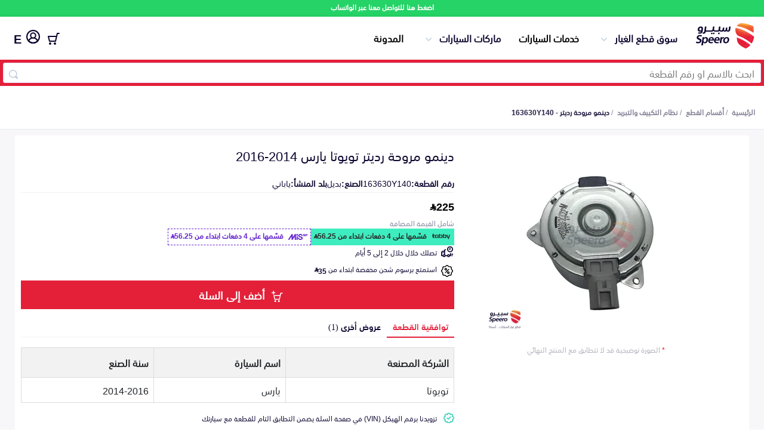

--- FILE ---
content_type: text/html; charset=utf-8
request_url: https://speero.net/spare-parts/ac-and-cooling-system/part/163630Y140_%D8%AF%D9%8A%D9%86%D9%85%D9%88-%D9%85%D8%B1%D9%88%D8%AD%D8%A9-%D8%B1%D8%AF%D9%8A%D8%AA%D8%B1/
body_size: 16375
content:
<!DOCTYPE html>
<html dir="rtl" lang="ar">

<head>
  <meta charset="utf-8" />
  <meta http-equiv="Content-Type" content="text/html; charset=utf-8">
  <title>دينمو مروحة رديتر تويوتا يارس 2014-2016 163630Y140</title>
  <meta property="og:title" content="دينمو مروحة رديتر تويوتا يارس 2014-2016 163630Y140" />
  <meta name="twitter:text:title" content="دينمو مروحة رديتر تويوتا يارس 2014-2016 163630Y140">
  <meta name="viewport" content="width=device-width, initial-scale=1" />
  <meta name="keywords" content="دينمو مروحة رديتر, دينمو مروحة رديتر تويوتا 163630Y140, 163630Y140, دينمو مروحة رديتر 163630Y140" />

  <meta name="copyright" content="All Rights Reserved. speero.net ©2017" />
  <meta name="author" content="Autotash Sales Department" />
  <meta name="email" content="support@speero.net" />
  <meta name="robots" content="INDEX,FOLLOW" />
  
  <meta name="twitter:card" content="app" />
  <meta name="twitter:site" content="@speerosa" />
  <meta name="description" content=", رقم القطعة 163630Y140 بديل, بـ 225 ر.س.  , نظام التكييف والتبريد " />
  <meta name="twitter:description" content=", رقم القطعة 163630Y140 بديل, بـ 225 ر.س.  , نظام التكييف والتبريد ">
  <meta property="og:description" content=", رقم القطعة 163630Y140 بديل, بـ 225 ر.س.  , نظام التكييف والتبريد " />

  <meta name="twitter:app:country" content="SA">
  <meta name="twitter:app:name:iphone" content="سبيرو - اكبر تطبيق لقطع غيار السيارات 👍🚗🚘">
  <meta name="twitter:app:id:iphone" content="1377732470">
  <meta name="twitter:app:id:ipad" content="1377732470">
  <meta name="twitter:app:name:googleplay" content="Speero">
  <meta name="twitter:app:id:googleplay" content="net.speero.android">
  <meta name="twitter:app:url:iphone" content="net.speero.ios://viewPart?partNumber&#x3D;163630Y140">
  <meta name="twitter:app:url:ipad" content="net.speero.ios://viewPart?partNumber&#x3D;163630Y140">
  <meta name="twitter:app:url:googleplay" content="net.speero.android://viewPart?partNumber&#x3D;163630Y140">
  <meta name="twitter:creator" content="@speerosa" />
  <meta property="og:image" content="https://autotash.s3.amazonaws.com/vendors%2Finventory%2F163630Y140%2F163630Y140.png%2F8461c1a90bc2c2019e2995f4e4f889e9.png" />
  <meta property="og:image:height" content="200" />
  <meta property="og:image:width" content="200" />
  <meta property="og:locale" content="ar_SA" />
  <meta property="og:video" content="https://www.youtube.com/v/bnvcJSjQlEA" />
  <meta property="og:url" content="https://speero.net/spare-parts/ac-and-cooling-system/part/163630Y140_%D8%AF%D9%8A%D9%86%D9%85%D9%88-%D9%85%D8%B1%D9%88%D8%AD%D8%A9-%D8%B1%D8%AF%D9%8A%D8%AA%D8%B1/">
  <meta property="fb:app_id" content="587574975432633" />
  <meta property="og:type" content="website" />
  <meta property="og:site_name" content="سبيرو" />
  <meta name="apple-mobile-web-app-title" content="Speero" />
  <meta name="application-name" content="Speero" />
  <meta name="msapplication-TileColor" content="#da532c" />
  <meta name="theme-color" content="#ffffff" />
  <meta name="msapplication-config" content="/assets/favicons/browserconfig.xml?v=oLdMYdxRdO" />
  <link rel="alternate" hreflang="ar" href="https://speero.net/spare-parts/ac-and-cooling-system/part/163630Y140_%D8%AF%D9%8A%D9%86%D9%85%D9%88-%D9%85%D8%B1%D9%88%D8%AD%D8%A9-%D8%B1%D8%AF%D9%8A%D8%AA%D8%B1/" />
  <link rel="alternate" hreflang="en" href="https://speero.net/en/spare-parts/ac-and-cooling-system/part/163630Y140_%D8%AF%D9%8A%D9%86%D9%85%D9%88-%D9%85%D8%B1%D9%88%D8%AD%D8%A9-%D8%B1%D8%AF%D9%8A%D8%AA%D8%B1/" />


    <link rel="canonical" href="https://speero.net/spare-parts/ac-and-cooling-system/part/163630Y140_%D8%AF%D9%8A%D9%86%D9%85%D9%88-%D9%85%D8%B1%D9%88%D8%AD%D8%A9-%D8%B1%D8%AF%D9%8A%D8%AA%D8%B1/">
  <link rel="amphtml" href="https://speero.net/amp/spare-parts/ac-and-cooling-system/part/163630Y140_%D8%AF%D9%8A%D9%86%D9%85%D9%88-%D9%85%D8%B1%D9%88%D8%AD%D8%A9-%D8%B1%D8%AF%D9%8A%D8%AA%D8%B1/">
  <!-- Links and Preconnect -->
  <link rel="alternate" href="android-app://net.speero.android/net.speero.android/viewPart?partNumber&#x3D;163630Y140" />
  <link rel="alternate" href="ios-app://1377732470/net.speero.ios/viewPart?partNumber&#x3D;163630Y140" />
  <meta property="al:ios:app_name" content="Speero">
  <meta property="al:ios:app_store_id" content="1377732470">
  <meta property="al:ios:url" content="net.speero.ios://viewPart?partNumber&#x3D;163630Y140">
  <meta property="al:android:app_name" content="Speero">
  <meta property="al:android:package" content="net.speero.android">
  <meta property="al:android:url" content="net.speero.android://viewPart?partNumber&#x3D;163630Y140">
  <link rel="apple-touch-icon" sizes="180x180" href="/assets/favicons/apple-touch-icon.png?v=oLdMYdxRdO" />
  <link rel="icon" type="image/png" sizes="32x32" href="/assets/favicons/favicon-32x32.png?v=oLdMYdxRdO" />
  <link rel="icon" type="image/png" sizes="16x16" href="/assets/favicons/favicon-16x16.png?v=oLdMYdxRdO" />
  <link rel="mask-icon" href="/safari-pinned-tab.svg" color="#e41f37">
  <link rel="shortcut icon" href="/assets/favicons/favicon.ico?v=oLdMYdxRdO" />
  <link rel="dns-prefetch" href="https://stats.g.doubleclick.net" />
  <link rel="preload" href="/assets/fonts/SST-Arabic-Bold.woff2" as="font" type="font/woff2" crossorigin>
  <link rel="preload" href="/assets/fonts/SST-Arabic-Roman.woff2" as="font" type="font/woff2" crossorigin>
  <link rel="preload" href="/assets/fonts/SST-Arabic-Medium.woff2" as="font" type="font/woff2" crossorigin>
  <link rel="stylesheet" href="https://cdn.jsdelivr.net/npm/@emran-alhaddad/saudi-riyal-font/index.css">
  <link rel="preload" href="https://autotash.s3.amazonaws.com/vendors%2Finventory%2F163630Y140%2F163630Y140.png%2F8461c1a90bc2c2019e2995f4e4f889e9.png" as="image" media="(max-width: 900px)" crossorigin>
  <link rel="stylesheet" href="/assets/css/main.css?version=5.4.17" media="screen,handheld">
  <link rel="stylesheet" href="/assets/css/new-home-page.css?version=5.4.17" media="screen,handheld">
  <link rel="stylesheet" href="/assets/css/part.css?version=5.4.17" media="screen,handheld">
<script
  src="https://browser.sentry-cdn.com/10.5.0/bundle.tracing.replay.min.js"
  crossorigin="anonymous"
></script>
<script id="sentry-script">
   Sentry.init({
    dsn: "https://b221afd62617d3b3b9d02cf99ddf9421@o187627.ingest.us.sentry.io/4509836210864128",
    // Adds request headers and IP for users, for more info visit:
    // https://docs.sentry.io/platforms/javascript/configuration/options/#sendDefaultPii
    sendDefaultPii: true,
    // Alternatively, use `process.env.npm_package_version` for a dynamic release version
    // if your build tool supports it.
    release: "speero-landpages-frontend@5.4.17",
    allowUrls: [/https?:\/\/((cdn|www)\.)?speero\.net/],
    // Enable logs to be sent to Sentry
    enableLogs: true,
    // Set tracesSampleRate to 1.0 to capture 100%
    // of transactions for tracing.
    // We recommend adjusting this value in production
    // Learn more at
    // https://docs.sentry.io/platforms/javascript/configuration/options/#traces-sample-rate
    tracesSampleRate: 0.01,
    tracePropagationTargets: ["localhost", /^https:\/\/speero\.net/],
    // Capture Replay for 10% of all sessions,
    // plus for 100% of sessions with an error
    // Learn more at
    // https://docs.sentry.io/platforms/javascript/session-replay/configuration/#general-integration-configuration
    replaysSessionSampleRate: 0.01,
    replaysOnErrorSampleRate: 0.01,
  });
</script>
  <script id="intial-script">
  window.SP_DATA_LAYER = window.SP_DATA_LAYER || [];
  function spGoogleTag(){SP_DATA_LAYER.push(arguments);}

function loadClarity() {
    (function(c,l,a,r,i,t,y){
        c[a]=c[a]||function(){(c[a].q=c[a].q||[]).push(arguments)};
        t=l.createElement(r);t.async=1;t.src="https://www.clarity.ms/tag/"+i;
        y=l.getElementsByTagName(r)[0];y.parentNode.insertBefore(t,y);
    })(window, document, "clarity", "script", "rsb1ronbas");
    window.clarity('consent', 'grant');
}

function removeClarity() {
    const script = document.getElementById('clarity-script');
    if (script) {
      script.remove();
    }
  }

</script>
<script nonce="">var cloudFlareHeaders = {}; </script><!-- TikTok Pixel Code Start -->
<script>
  window.ttq = window.ttq || [];
  function loadTiktokPixel(){
!function (w, d, t) {
  w.TiktokAnalyticsObject=t;var ttq=w[t]=w[t]||[];ttq.methods=["page","track","identify","instances","debug","on","off","once","ready","alias","group","enableCookie","disableCookie","holdConsent","revokeConsent","grantConsent"],ttq.setAndDefer=function(t,e){t[e]=function(){t.push([e].concat(Array.prototype.slice.call(arguments,0)))}};for(var i=0;i<ttq.methods.length;i++)ttq.setAndDefer(ttq,ttq.methods[i]);ttq.instance=function(t){for(
var e=ttq._i[t]||[],n=0;n<ttq.methods.length;n++)ttq.setAndDefer(e,ttq.methods[n]);return e},ttq.load=function(e,n){var r="https://analytics.tiktok.com/i18n/pixel/events.js",o=n&&n.partner;ttq._i=ttq._i||{},ttq._i[e]=[],ttq._i[e]._u=r,ttq._t=ttq._t||{},ttq._t[e]=+new Date,ttq._o=ttq._o||{},ttq._o[e]=n||{};n=document.createElement("script")
;n.type="text/javascript",n.async=!0,n.src=r+"?sdkid="+e+"&lib="+t;e=document.getElementsByTagName("script")[0];e.parentNode.insertBefore(n,e)};


  ttq.load('CHPKM3JC77UDF7B1ORI0');
  ttq.page();
}(window, document, 'ttq');

  }
</script>
<!-- TikTok Pixel Code End -->
<script type="text/javascript" nonce="">
  document.addEventListener("DOMContentLoaded", function(event) {
    // Grant all consent by default for testing
    spGoogleTag('consent', 'update', {
      ad_user_data: 'granted',
      ad_personalization: 'granted',
      ad_storage: 'granted',
      analytics_storage: 'granted',
      functionality_storage: 'granted',
      personalization_storage: 'granted',
      security_storage: 'granted'
    });
    awGTAG('consent', 'update', {
      ad_user_data: 'granted',
      ad_personalization: 'granted',
      ad_storage: 'granted',
      analytics_storage: 'granted',
      functionality_storage: 'granted',
      personalization_storage: 'granted',
      security_storage: 'granted'
    });
    loadTiktokPixel()
    loadClarity()
  });
</script>
<!-- Google tag (gtag.js) -->
<script async src="https://www.googletagmanager.com/gtag/js?id=G-F7TYGPDZ4L&l=SP_DATA_LAYER"></script>
<script nonce="">

  

  spGoogleTag('js', new Date());

  spGoogleTag('consent', 'default', {
    'ad_storage': 'denied',
    'ad_user_data': 'denied',
    'ad_personalization': 'denied',
    'analytics_storage': 'denied',
    'functionality_storage': 'denied',
    'security_storage': 'denied',
    'personalization_storage': 'denied',
    'wait_for_update': 500
  });
  spGoogleTag('set', 'url_passthrough', true);
  spGoogleTag('config', 'G-F7TYGPDZ4L',{'allow_enhanced_conversions':true,'anonymize_ip': true, 'cookie_flags': 'SameSite=None;Secure'});

function sendPageView() {
    spGoogleTag('event', 'page_view', {
      page_location: window.location.href,
      page_path: window.location.pathname,
      page_title: document.title,
      send_to: 'G-F7TYGPDZ4L'
    });
}

</script>

 <!-- Google Tag Manager (isolated) -->
        <script nonce="">
            (function (w, d, s, l, i) {
              w[l] = w[l] || [];
              w[l].push({ 'gtm.start': new Date().getTime(), event: 'gtm.js' });
              var f = d.getElementsByTagName(s)[0],
                j = d.createElement(s), dl = l != 'dataLayer' ? '&l=' + l : '';
              j.setAttribute('src', 'https://www.googletagmanager.com/gtm.js?id=' + i + dl);
              j.setAttribute('nonce', '');
              j.async = true;
              f.parentNode.insertBefore(j, f);
            })(window, document, 'script', 'AW_DATA_LAYER', 'AW-999397758');  // Replace GTM-XXXXXXX with your new container ID
        </script>
        <script nonce="">
          window.AW_DATA_LAYER = window.AW_DATA_LAYER || [];
          function awGTAG() { 
                  AW_DATA_LAYER.push(arguments); 
          }
          awGTAG('config', 'AW-999397758',{'allow_enhanced_conversions':true,'anonymize_ip': true, 'cookie_flags': 'SameSite=None;Secure'});
          awGTAG('js', new Date());
          awGTAG('consent', 'default', {
            'ad_storage': 'denied',
            'ad_user_data': 'denied',
            'ad_personalization': 'denied',
            'analytics_storage': 'denied',
            'functionality_storage': 'denied',
            'security_storage': 'denied',
            'personalization_storage': 'denied',
            'wait_for_update': 500
          });
          function sendAdwordsPageView() {
              awGTAG('event', 'page_view', {
                page_location: window.location.href,
                page_path: window.location.pathname,
                page_title: document.title,
                send_to: 'AW-999397758'
              });
          }
        </script>
        <!-- End Google Tag Manager -->
  <link async="true" rel="manifest" href="/assets/manifest.json?version=5.4.17" />
  <script type="application/ld+json">
      {
        "@context": "http://schema.org/",
        "@type": "Organization",
        "email": "support@speero.net",
        "foundingDate": "15-6-2017",
        "legalName": "Speero Saudi LLC",
        "telephone": [
          "00966920031983"
        ],
        "alternateName": "Speero",
        "description": "Automotive New and Used Spare parts online",
        "mainEntityOfPage": "https://speero.net/",
        "name": "Speero",
        "image": {
          "@type": "ImageObject",
          "height": "500",
          "url": "https://speero.net/assets/images/logo.png",
          "width": "500"
        },
        "url": "https://speero.net",
        "vatID":"310243769200003",
        "duns":"557851641",
        "address":"Ghubairah, Riyadh 12664, Saudi Arabia",
        "sameAs": ["https://twitter.com/speerosa", "https://www.linkedin.com/company/speero/","https://www.instagram.com/speerosa/"],
        "logo": {
          "@type": "ImageObject",
          "height": "248",
          "url": "https://speero.net/assets/images/logo.png",
          "width": "427"
        }
      }
    </script>


  <script type="application/ld+json">
  {
    "@context":"http://schema.org",
    "@type":"WebSite",
    "url":"https://speero.net/",
    "name":"سبيرو",
    "potentialAction":{
      "@type":"SearchAction",
      "target":"https://speero.net/spare-parts/discover/?speero-offers[query]={search_term_string}",
      "query-input":"required name=search_term_string"
      }
    } 
  </script>
</head>

<body itemscope itemtype="http://schema.org/WebPage">
  <div class="whatsapp-banner">
    <a href="https://wa.me/966920031983" rel="noopener noreferrer nofollow" target="_blank">
      اضغط هنا للتواصل معنا عبر الواتساب
    </a>
  </div>
 <script nonce="">
        const searchBar = document.querySelector('.search-bar')
        const currentPath = window.location.pathname;
        if (searchBar && currentPath) {
            if (currentPath.includes("/spare-parts/discover")) {
                searchBar.style.display = 'none';
            }
        }
    </script>
<header class="mobile">


    <div class="container">
        <div class="content">
            <div class="logo-menu">
                <a hreflang="ar" href="/" class="logo"><img width="100%" height="100%"
                        src="/assets/new-images/logo-no-symbol.svg" alt="سبيرو"></a>
            </div>
            <div class="header-side-menu">
                <div class="search-bar">
                    <form id="searchForm" class="search-form container" action="/spare-parts/discover">
                        <input id="searchID" type="text" name="speero-offers[query]" value="" required
                            placeholder="ابحث بالاسم او رقم القطعة" />
                        <span class="search-inside"></span>
                    </form>
                </div>
            </div>
            <a hreflang="en"
                           href="?lang=en"
                           title="تغيير الى اللغة العربية"
                           style="font-size: 20px;padding: 8px;line-height: 26px;height: 29px;font-weight: bold;"
                           class="locale">
                           E
                           </a> 
        </div>
    </div>
    </div>
</header>    <header class="desktop">


        <div class="container">
            <div class="content">
                <div class="logo-menu">
                    <a hreflang="ar"
                       href="/"
                       class="logo"><img 
                             width="100%"
                             height="100%"
                             src="/assets/new-images/logo.svg"
                             alt="سبيرو"></a>
                    <ul class="menu-desktop">
                        <li class="collapse-div"
                            id="parts-catalog">
                            <span class="toggleHomeAccordion">سوق قطع الغيار</span>
                            <ul class="parts-catalog">
                                <li>
                                    <img class="lazyload"
                                         width="22px"
                                         height="16px"
                                         data-src="https://speero.net/cdn-cgi/image/width=44/https://d387y4kg551l2d.cloudfront.net/ecommerce/all-parts.2x.png"
                                         alt="اكتشف قطع الغيار">
                                    <a hreflang="ar"
                                       href="/spare-parts/discover">اكتشف قطع الغيار</a>
                                </li>
                                <li>
                                    <img class="lazyload"
                                         width="22px"
                                         height="16px"
                                         data-src="https://speero.net/cdn-cgi/image/width&#x3D;44/https://d387y4kg551l2d.cloudfront.net/ecommerce/bumpars.2x.png"
                                         alt="Bumpers Grills and Front End">
                                    <a hreflang="ar"
                                       href="/spare-parts/bumpers-grills-and-front-end/">
                                       الصدامات و الشبوك والواجهة
                                       </a>
                                </li>
                                <li>
                                    <img class="lazyload"
                                         width="22px"
                                         height="16px"
                                         data-src="https://speero.net/cdn-cgi/image/width&#x3D;44/https://d387y4kg551l2d.cloudfront.net/ecommerce/car-engine.2x.png"
                                         alt="Engine Gears and its accessories">
                                    <a hreflang="ar"
                                       href="/spare-parts/engine-gears-and-its-accessories/">
                                       المكائن، القيرات وملحقاتها
                                       </a>
                                </li>
                                <li>
                                    <img class="lazyload"
                                         width="22px"
                                         height="16px"
                                         data-src="https://speero.net/cdn-cgi/image/width&#x3D;44/https://d387y4kg551l2d.cloudfront.net/ecommerce/car-lights.2x.png"
                                         alt="Headlights and Rear lights">
                                    <a hreflang="ar"
                                       href="/spare-parts/headlights-and-rear-lights/">
                                       الشمعات والاصطبات (الاضاءة)
                                       </a>
                                </li>
                                <li>
                                    <img class="lazyload"
                                         width="22px"
                                         height="16px"
                                         data-src="https://speero.net/cdn-cgi/image/width&#x3D;44/https://d387y4kg551l2d.cloudfront.net/ecommerce/disc-brake.2x.png"
                                         alt="Brakes and Brake Pads">
                                    <a hreflang="ar"
                                       href="/spare-parts/brakes-and-brake-pads/">
                                       الفرامل والأقمشة
                                       </a>
                                </li>
                                <li>
                                    <img class="lazyload"
                                         width="22px"
                                         height="16px"
                                         data-src="https://speero.net/cdn-cgi/image/width&#x3D;44/https://d387y4kg551l2d.cloudfront.net/ecommerce/doors.2x.png"
                                         alt="Doors Fender and Hood">
                                    <a hreflang="ar"
                                       href="/spare-parts/doors-fender-and-hood/">
                                       الأبواب، الرفرف والكبوت
                                       </a>
                                </li>
                                <li>
                                    <img class="lazyload"
                                         width="22px"
                                         height="16px"
                                         data-src="https://speero.net/cdn-cgi/image/width&#x3D;44/https://d387y4kg551l2d.cloudfront.net/ecommerce/exhaust.2x.png"
                                         alt="Exhaust">
                                    <a hreflang="ar"
                                       href="/spare-parts/exhaust/">
                                       الشكمان
                                       </a>
                                </li>
                                <li>
                                    <img class="lazyload"
                                         width="22px"
                                         height="16px"
                                         data-src="https://speero.net/cdn-cgi/image/width&#x3D;44/https://d387y4kg551l2d.cloudfront.net/ecommerce/fuel-gauge.2x.png"
                                         alt="Fuel System">
                                    <a hreflang="ar"
                                       href="/spare-parts/fuel-system/">
                                       نظام الوقود
                                       </a>
                                </li>
                                <li>
                                    <img class="lazyload"
                                         width="22px"
                                         height="16px"
                                         data-src="https://speero.net/cdn-cgi/image/width&#x3D;44/https://d387y4kg551l2d.cloudfront.net/ecommerce/pstons.2x.png"
                                         alt="Axles Differential and Bearings">
                                    <a hreflang="ar"
                                       href="/spare-parts/axles-differential-and-bearings/">
                                       العكس، الدفرنس والرمانات
                                       </a>
                                </li>
                                <li>
                                    <img class="lazyload"
                                         width="22px"
                                         height="16px"
                                         data-src="https://speero.net/cdn-cgi/image/width&#x3D;44/https://d387y4kg551l2d.cloudfront.net/ecommerce/spark-plug.2x.png"
                                         alt="Spark plugs Filters and Time Belt">
                                    <a hreflang="ar"
                                       href="/spare-parts/spark-plugs-filters-and-time-belt/">
                                       البواجي، الفلاتر والسيور
                                       </a>
                                </li>
                                <li>
                                    <img class="lazyload"
                                         width="22px"
                                         height="16px"
                                         data-src="https://speero.net/cdn-cgi/image/width&#x3D;44/https://d387y4kg551l2d.cloudfront.net/ecommerce/spring.2x.png"
                                         alt="Suspensions Arms and Control Arms">
                                    <a hreflang="ar"
                                       href="/spare-parts/suspensions-arms-and-control-arms/">
                                       المساعدات، المقصات وعمود التوازن
                                       </a>
                                </li>
                                <li>
                                    <img class="lazyload"
                                         width="22px"
                                         height="16px"
                                         data-src="https://speero.net/cdn-cgi/image/width&#x3D;44/https://d387y4kg551l2d.cloudfront.net/ecommerce/steering-wheel.2x.png"
                                         alt="Steering Wheel and its accessories">
                                    <a hreflang="ar"
                                       href="/spare-parts/steering-wheel-and-its-accessories/">
                                       الدركسون وملحقاته
                                       </a>
                                </li>
                                <li>
                                    <img class="lazyload"
                                         width="22px"
                                         height="16px"
                                         data-src="https://speero.net/cdn-cgi/image/width&#x3D;44/https://d387y4kg551l2d.cloudfront.net/ecommerce/water-pump.2x.png"
                                         alt="AC and Cooling System">
                                    <a hreflang="ar"
                                       href="/spare-parts/ac-and-cooling-system/">
                                       نظام التكييف والتبريد
                                       </a>
                                </li>
                            </ul>
                        </li>
                        <li class="beta-container"><a hreflang="ar"
                               href="/car-services/">خدمات السيارات</a>
                        </li>
                        <li class="collapse-div"
                            id="parts-catalog">
                            <span class="toggleHomeAccordion">ماركات السيارات</span>
                            <ul class="parts-catalog">
                                <li>
                                    <img class="lazyload"
                                    loading="lazy"
                                         width="22px"
                                         height="16px"
                                         title=" قطع غيار تويوتا"
                                         data-src="/assets/images/cars/toyota-colored.png"
                                         alt="تويوتا">
                                    <a hreflang="ar"
                                       href="/m-toyota/">
                                      تويوتا
                                       </a>
                                </li>
                                <li>
                                    <img class="lazyload"
                                    loading="lazy"
                                         width="22px"
                                         height="16px"
                                         title=" قطع غيار هيونداي"
                                         data-src="/assets/images/cars/hyundai-colored.png"
                                         alt="هيونداي">
                                    <a hreflang="ar"
                                       href="/m-hyundai/">
                                      هيونداي
                                       </a>
                                </li>
                                <li>
                                    <img class="lazyload"
                                    loading="lazy"
                                         width="22px"
                                         height="16px"
                                         title=" قطع غيار كيا"
                                         data-src="/assets/images/cars/kia-colored.png"
                                         alt="كيا">
                                    <a hreflang="ar"
                                       href="/m-kia/">
                                      كيا
                                       </a>
                                </li>
                                <li>
                                    <img class="lazyload"
                                    loading="lazy"
                                         width="22px"
                                         height="16px"
                                         title=" قطع غيار نيسان"
                                         data-src="/assets/images/cars/nissan-colored.png"
                                         alt="نيسان">
                                    <a hreflang="ar"
                                       href="/m-nissan/">
                                      نيسان
                                       </a>
                                </li>
                                <li>
                                    <img class="lazyload"
                                    loading="lazy"
                                         width="22px"
                                         height="16px"
                                         title=" قطع غيار فورد"
                                         data-src="/assets/images/cars/ford-colored.png"
                                         alt="فورد">
                                    <a hreflang="ar"
                                       href="/m-ford/">
                                      فورد
                                       </a>
                                </li>
                                <li>
                                    <img class="lazyload"
                                    loading="lazy"
                                         width="22px"
                                         height="16px"
                                         title=" قطع غيار شيفروليه"
                                         data-src="/assets/images/cars/chevrolet-colored.png"
                                         alt="شيفروليه">
                                    <a hreflang="ar"
                                       href="/m-chevrolet/">
                                      شيفروليه
                                       </a>
                                </li>
                                <li>
                                    <img class="lazyload"
                                    loading="lazy"
                                         width="22px"
                                         height="16px"
                                         title=" قطع غيار هوندا"
                                         data-src="/assets/images/cars/honda-colored.png"
                                         alt="هوندا">
                                    <a hreflang="ar"
                                       href="/m-honda/">
                                      هوندا
                                       </a>
                                </li>
                                <li>
                                    <img class="lazyload"
                                    loading="lazy"
                                         width="22px"
                                         height="16px"
                                         title=" قطع غيار بي ام دبليو"
                                         data-src="/assets/images/cars/bmw-colored.png"
                                         alt="بي ام دبليو">
                                    <a hreflang="ar"
                                       href="/m-bmw/">
                                      بي ام دبليو
                                       </a>
                                </li>
                                <li>
                                    <img class="lazyload"
                                    loading="lazy"
                                         width="22px"
                                         height="16px"
                                         title=" قطع غيار جي ام سي"
                                         data-src="/assets/images/cars/gmc-colored.png"
                                         alt="جي ام سي">
                                    <a hreflang="ar"
                                       href="/m-gmc/">
                                      جي ام سي
                                       </a>
                                </li>
                                <li>
                                    <img class="lazyload"
                                    loading="lazy"
                                         width="22px"
                                         height="16px"
                                         title=" قطع غيار لكزس"
                                         data-src="/assets/images/cars/lexus-colored.png"
                                         alt="لكزس">
                                    <a hreflang="ar"
                                       href="/m-lexus/">
                                      لكزس
                                       </a>
                                </li>
                                <li>
                                    <img class="lazyload"
                                    loading="lazy"
                                         width="22px"
                                         height="16px"
                                         title=" قطع غيار شانجان"
                                         data-src="/assets/images/cars/changan-colored.png"
                                         alt="شانجان">
                                    <a hreflang="ar"
                                       href="/m-changan/">
                                      شانجان
                                       </a>
                                </li>
                            </ul>
                        </li>
                        <li><a hreflang="ar"
                               href="/blog/">المدونة</a></li>
                    </ul>
                </div>
                <div class="header-side-menu">
                        <div class="collapse-div my-account-collapse checkout-menu">
                            <span class="toggleHomeAccordion"
                                  class="checkout">
                                    <div class="numberCircle" style="display:none;">0</div>
                                <img 
                                     width="20px"
                                     height="20px"
                                     src="/assets/new-images/checkout.svg"
                                     alt="السلة">
                            </span>
                            <ul>
                                <li>
                                    <p>لم تقم بإضافة اي منتجات للسلة</p>
                                </li>
                            </ul>
                        </div>
                        <a hreflang="ar"
                           href="/customer-login/"
                           title="تسجيل الدخول"
                           class="login-user"><img width="23px"
                                 height="23px"
                                 src="/assets/new-images/user-1.svg"
                                 alt="تسجيل الدخول">
                                 </a>
                        <a hreflang="en"
                           href="?lang=en"
                           title="تغيير الى اللغة العربية"
                           style="font-size: 20px;padding: 8px;line-height: 26px;height: 29px;font-weight: bold;"
                           class="locale">
                           E
                           </a>
                    </div>
                </div>
            </div>
        </div>
    </header>
    <div class="search-bar">
        <form id="searchForm"
              class="search-form container"
                action="/spare-parts/discover">
            <input id="searchID"
                   type="text"
                   name="speero-offers[query]"
                   value=""
                   required
                   placeholder="ابحث بالاسم او رقم القطعة" />
            <span class="search-inside"></span>
        </form>
    </div>
   <div class="main-content">
  <div>
    <style>
      .breadcrumbs {
        padding: 15px 0px;
        border-bottom: 1px solid #e5e9f2;
      }
    
      .breadcrumbs ul {
        list-style-type: none;
        display: flex;
        padding: 0px;
        flex-wrap: wrap;
        margin: 0px;
      }
    
      .breadcrumbs ul li a {
        color: #868297;
        font-size: 12px;
        font-weight: bold;
      }
    
      .breadcrumbs ul li:after {
        content: "/";
        color: #868297;
        left: 0px;
        bottom: 0px;
        font-size: 12px;
        padding: 0px 3px;
      }
    
      .breadcrumbs ul li:last-child:after {
        display: none;
      }
    
      .breadcrumbs ul li:last-child a {
        font-weight: bold;
        color: #251e44;
      }
    
      @media (max-width: 768px) {
        .breadcrumbs {
          border-bottom: none;
          margin: 0;
          background: #f7f7fa;
        }
    
        .breadcrumbs ul {
          padding: 10px 20px;
          line-height: 1;
          background-color: #fff;
          border-bottom: 1px solid rgb(226, 229, 241);
        }
    
        .breadcrumbs ul li a {
          color: #41d3bd;
          font-size: 10px;
          font-weight: normal;
        }
    
        .breadcrumbs ul li:last-child a {
          font-weight: normal;
          color: #999;
        }
      }
    </style>
    <div class="breadcrumbs-container">
    <div class="breadcrumbs">
      <div class="container">
        <script type="application/ld+json">
        {
          "@context": "https://schema.org",
          "@type": "BreadcrumbList",
          "itemListElement": [
            {
              "@type": "ListItem",
              "position": 1,
              "name": "سوق قطع الغيار",
              "item": "https://speero.net/spare-parts/all"
            }
            
                ,{
                  "@type": "ListItem",
                  "position": 2,
                  "name": "نظام التكييف والتبريد",
                  "item": "https://speero.net/spare-parts/discover/?speero-offers[refinementList][ecommerceCategoryArabic][0]=نظام التكييف والتبريد"
                }
          ,
          {
            "@type": "ListItem",
            "position": 3,
            "name": "دينمو مروحة رديتر - 163630Y140",
            "item":"https://speero.net/spare-parts/cat-ac-and-cooling-system/part-163630Y140/o-5f1850a18db760579b817e4b"
          }
           
          ]
        }
        </script>
        <ul>
          <li>
            <a hreflang="ar"
               href="/">الرئيسية</a>
          </li>
    
          
    
                      <li>
                        <a hreflang="ar"
                          href="/spare-parts/all/">أقسام القطع</a>
                      </li>
    
    
                        <li>
                          <a hreflang="ar"
                            rel="nofollow"
                            href="/spare-parts/discover/?speero-offers[refinementList][ecommerceCategoryArabic][0]=نظام التكييف والتبريد">نظام التكييف والتبريد</a>
                            
                        </li>
    
                      <li>
                        <a hreflang="ar"
                          
                          href="/spare-parts/cat-ac-and-cooling-system/part-163630Y140/o-5f1850a18db760579b817e4b">دينمو مروحة رديتر
                          - 163630Y140</a>
                      </li>
    
        </ul>
      </div>
    </div>
    </div>
    <div class="part-page" itemtype="http://schema.org/Product" itemscope>
        <div class="container">
            <meta itemprop="name" content="دينمو مروحة رديتر تويوتا يارس 2014-2016" />
            <meta itemprop="sku" content="163630Y140" />
            <meta itemprop="productID" content="163630Y140" />
            <meta itemprop="mpn" content="163630Y140" />
            <meta itemprop="description" content=", رقم القطعة 163630Y140 بديل, بـ 225 ر.س.  , نظام التكييف والتبريد " />
            <div class="part-container">
                <div class="slider">
                    <button class="shareButton" id="shareButton">
                        <img class="share-icon"
                             src="/assets/new-images/share.svg" width="20px" height="20px"
                             alt="شارك رابط القطعة">
                    </button>
                        <link itemprop="image" id="shareImage" href="https://img.speero.net/?variant&#x3D;partd&amp;image&#x3D;vendors%2Finventory%2F163630Y140%2F163630Y140.png%2F8461c1a90bc2c2019e2995f4e4f889e9.png" />
                            <ul id="content-slider" class="content-slider">
                                <li>
                                    <img src="https://img.speero.net/?variant&#x3D;partd&amp;image&#x3D;vendors%2Finventory%2F163630Y140%2F163630Y140.png%2F8461c1a90bc2c2019e2995f4e4f889e9.png" alt="دينمو مروحة رديتر تويوتا يارس 2014-2016">
                                </li>
                            </ul>
                            <div>
                                <span class="part-img-note"><span class="img-note-asterisk">*</span> الصورة توضيحية قد لا تتطابق مع المنتج النهائي</span>
                            </div>
                </div>
                <div class="part-information">
                    <h1 class="part-name-title">دينمو مروحة رديتر تويوتا يارس 2014-2016</h1>
    
                    <div class="product-data">
                        <ul>
                                <li>
                                    <span>رقم القطعة:</span>
                                    <span>163630Y140</span>
                                </li>
                                <li>
                                    <span>الصنع:</span>
                                    <span >بديل</span>
                                </li>
                                    <li>
                                        <span>بلد المنشأ:</span>
                                        <span>ياباني</span>
                                    </li>
                        </ul>
                    </div>
                    
                    <div class="price" itemprop="offers" itemtype="http://schema.org/Offer" itemscope>
                        <div class="price-container">
                            <div class="price-widget">
                                <span class="price-after-discount">
                                    <span class="icon-saudi_riyal">225</span>
                                </span>
                            </div>
                            <span class="vat">شامل القيمة المضافة</span>
                        </div>
                        <div class="promotions-part">
                            
                            <style>
                              .tabby-promotion {
                                display: flex;
                                flex-direction: row;
                                justify-content: start;
                                align-items: center;
                                font-size: 12px;
                                font-weight: bold;
                                line-height: 20px;
                                border-style: dashed;
                                border-width: 1px;
                               border-color:#3eedbf;
                               color:#292929;
                               background-color:#3eedbf;
                            }
                            
                            .tabby-promotion>img {
                                width: 32px;
                                margin-right: 5px
                            }
                            
                            .tabby-promotion>span {
                                margin-right: 5px;
                                padding-bottom: 3px;
                                padding-right:3px;
                                padding-left:3px;
                            }
                            </style>
                            <div class="tabby-promotion">
                                <img width="30px"
                                     src="/assets/new-images/tabby-mini-logo.png"
                                     alt="tabby-logo" />
                                <span >
                                    قسّمها على 4 دفعات ابتداء من&nbsp;<b class="icon-saudi_riyal">56.25</b>
                                </span>
                            </div>
                            <style>
                              .mispay-promotion {
                                display: flex;
                                flex-direction: row;
                                justify-content: start;
                                align-items: center;
                                font-size: 12px;
                                font-weight: bold;
                                line-height: 20px;
                                border-style: dashed;
                                border-width: 1px;
                               border-color:#6322d0;
                               color:#6322d0;
                               background-color:#ffffff;
                            }
                            
                            .mispay-promotion>img {
                                width: 32px;
                                margin-right: 5px
                            }
                            
                            .mispay-promotion>span {
                                margin-right: 5px;
                                padding-bottom: 3px;
                                padding-right:3px;
                                padding-left:3px;
                            }
                            </style>
                            <div class="mispay-promotion">
                                <img width="30px"
                                     src="/assets/images/mispay.svg"
                                     alt="mispay-logo" />
                                <span >
                                    قسّمها على 4 دفعات ابتداء من&nbsp;<b class="icon-saudi_riyal">56.25</b>
                                </span>
                            </div>
                            
                        </div>
    
                        <meta itemprop="url" content="https://speero.net/spare-parts/ac-and-cooling-system/part/163630Y140_%D8%AF%D9%8A%D9%86%D9%85%D9%88-%D9%85%D8%B1%D9%88%D8%AD%D8%A9-%D8%B1%D8%AF%D9%8A%D8%AA%D8%B1/" />
                            <meta itemprop="availability" content="https://schema.org/InStock" />
                        <meta itemprop="priceCurrency" content="SAR" />
                        <meta itemprop="itemCondition" content="https://schema.org/NewCondition" />
                        <meta itemprop="price" content="225" />
                        <meta itemprop="priceValidUntil" content="2024-12-31" />
                        <div itemprop="hasMerchantReturnPolicy" itemtype="https://schema.org/MerchantReturnPolicy" itemscope>
                            <meta itemprop="applicableCountry" content="SA" />
                            <meta itemprop="returnPolicyCategory" content="https://schema.org/MerchantReturnFiniteReturnWindow" />
                            <meta itemprop="merchantReturnDays" content="15" />
                            <meta itemprop="returnMethod" content="https://schema.org/ReturnByMail" />
                            <meta itemprop="returnFees" content="https://schema.org/FreeReturn" />
                        </div>
                        <div itemprop="shippingDetails" itemtype="https://schema.org/OfferShippingDetails" itemscope>
                            <div itemprop="shippingRate" itemtype="https://schema.org/MonetaryAmount" itemscope>
                                <meta itemprop="value" content="35" />
                                <meta itemprop="currency" content="SAR" />
                            </div>
                            <div itemprop="shippingDestination" itemtype="https://schema.org/DefinedRegion" itemscope>
                                <meta itemprop="addressCountry" content="SA" />
                            </div>
                            <div itemprop="deliveryTime" itemtype="https://schema.org/ShippingDeliveryTime" itemscope>
                                <div itemprop="handlingTime" itemtype="https://schema.org/QuantitativeValue" itemscope>
                                    <meta itemprop="minValue" content="1" />
                                    <meta itemprop="maxValue" content="2" />
                                    <meta itemprop="unitCode" content="DAY" />
                                </div>
                                <div itemprop="transitTime" itemtype="https://schema.org/QuantitativeValue" itemscope>
                                    <meta itemprop="minValue" content="2" />
                                    <meta itemprop="maxValue" content="10" />
                                    <meta itemprop="unitCode" content="DAY" />
                                </div>
                            </div>
                        </div>
                    </div>
                    <span class="delivery icon">تصلك خلال خلال 2 إلى 5 أيام</span>
                    <span class="delivery-offer icon">
                        استمتع برسوم شحن مخفضة ابتداء من 
                        <b class="icon-saudi_riyal">
                             35 </b></span>
                        <div class="buy-now-fixed-button">
                            <button class="button add-to-cart-button" type="submit" data-id="5f1850a18db760579b817e4b" data-page="product-page" data-locale="ar">
                                <img src="/assets/new-images/checkout-button.svg"
                                     width="20px"
                                     height="20px"
                                     alt="أضف إلى السلة">
                                <span>أضف إلى السلة</span>
                            </button>
                        </div>
    
                    <ul class="tab">
                        <li class="tablinks active" data-tab="FitmentTable">توافقية القطعة</li>
                        <li class="tablinks" data-tab="RelatedParts">عروض أخرى (1)</li>
                    </ul>
                <div class="fitments-widget">
                    <div class="fitments tabcontent" id="FitmentTable" style="display: block;">
                        <table id="customers" class="fitments-table fitments-table-bordered fitments-table-striped">
                            <tr>
                                <th>الشركة المصنعة</th>
                                <th>اسم السيارة</th>
                                <th>سنة الصنع</th>
                            </tr>
                            <tr>
                                <td>تويوتا</td>
                                <td>يارس</td>
                                <td>
                                    2014-2016
                                </td>
                            </tr>
                        </table>
                           <span class="verify icon">تزويدنا برقم الهيكل (VIN) في صفحة السلة يضمن التطابق التام للقطعة مع سيارتك</span>
                    </div>
                </div>
                    <div id="RelatedParts" class="tabcontent">
                        <span>
                            <span>عروض اخرى تبدأ من</span>
                            <span class="related-price-x">
                            <u class="icon-saudi_riyal">558</u></span>
                        </span>
                        <ul class="related-parts">
                            <li>
                                <a hreflang="ar"
                                    href="/spare-parts/cat-ac-and-cooling-system/part-163630Y140/o-6305f8c7e87f002ebe090055">
                                    <div class="related-price">
                                        <span class="icon-saudi_riyal">558</span>
                                    </div>
                                    <span class="related-make privacy icon left"
                                    title="سبيرو تضمن القطع أصلية 100%"><b>الصنع:</b> أصلي</span>
                                    <div class="related-seller"><b> البائع :</b> متجر محلي 10</div>
                                    <div class="related-view">مشاهدة العرض</div>
                                </a>
                            </li>
                        </ul>
                    </div>
                </div>
            </div>
        </div>
    </div>
    
    <script id="rudder-view-or-add-part" nonce="" type="application/javascript">
        const part = JSON.parse(`{
      "_id": "5f1850a18db760579b817e4b",
      "name": "دينمو مروحة رديتر",
      "offerDescription": "",
      "catalogueNumber": "163630Y140",
      "quantity": 10,
      "seller": "متجر محلي 10",
      "make": "بديل",
      "discountPercentage": 0,
      "beforeDiscount": 225,
      "afterDiscount": 225,
      "isDiscounted": false,
      "photos": [
        "https://autotash.s3.amazonaws.com/vendors%2Finventory%2F163630Y140%2F163630Y140.png%2F8461c1a90bc2c2019e2995f4e4f889e9.png"
      ],
      "deliveryTime": "خلال 2 إلى 5 أيام",
      "groupFitmentListByManufacture": [
        [
          {
            "manufactureName": "تويوتا",
            "modelName": "يارس",
            "modelYears": [
              2014,
              2015,
              2016
            ],
            "modelRanges": "2014-2016"
          }
        ]
      ],
      "queryID": "",
      "isOriginal": false,
      "estimatedShippingTime": "خلال 3 إلى 5 أيام",
      "origin": "ياباني",
      "modelRanges": "2014-2016",
      "carModelName": "يارس",
      "modelNames": "يارس",
      "modelYears": "2014 , 2015 , 2016",
      "manufactureNames": "تويوتا",
      "manufactureName": "تويوتا",
      "isAddedToBasket": false,
      "modelYearsList": [
        2014,
        2015,
        2016
      ],
      "modelNamesList": [
        "يارس"
      ],
      "isExpired": false,
      "heroImage": "https://autotash.s3.amazonaws.com/vendors%2Finventory%2F163630Y140%2F163630Y140.png%2F8461c1a90bc2c2019e2995f4e4f889e9.png",
      "productType": "new-part",
      "location": "https://speero.net/spare-parts/ac-and-cooling-system/part/163630Y140_%D8%AF%D9%8A%D9%86%D9%85%D9%88-%D9%85%D8%B1%D9%88%D8%AD%D8%A9-%D8%B1%D8%AF%D9%8A%D8%AA%D8%B1/",
      "waterMarkedImages": [
        "https://img.speero.net/?variant=partd&image=vendors%2Finventory%2F163630Y140%2F163630Y140.png%2F8461c1a90bc2c2019e2995f4e4f889e9.png"
      ],
      "photosThumbnails": [
        "https://img.speero.net/?variant=sliderthumbnail&image=vendors%2Finventory%2F163630Y140%2F163630Y140.png%2F8461c1a90bc2c2019e2995f4e4f889e9.png"
      ]
    }`);
        setTimeout(() => {
    
        
        if (part) {
                spGoogleTag('event', 'view_item', {
                    items: [{
                        item_name: 'دينمو مروحة رديتر تويوتا يارس 2014-2016',  // Product name
                        item_id: part._id,               // Product ID
                        gtin: part.catalogueNumber,      // GTIN
                        sku: part.catalogueNumber,       // SKU
                        brand: part.manufactureName,     // Brand name
                        price: part.afterDiscount,       // Price
                        index: 1,                        // Position in list (1 if single item)
                        category: 'نظام التكييف والتبريد' // Product category
                    }],
                    list_name: 'Cars - Catalog',           // List name (category or section)
                    currency: 'SAR',                       // Currency
                    value: part.afterDiscount,             // Total value of the item
                    send_to: 'G-F7TYGPDZ4L'
                });
        
        }
        
    }, 5000);
       
    </script>
    <script nonce="">
    document.querySelectorAll('.tablinks').forEach(tablink => {
      tablink.addEventListener('click', function (event) {
        const tabName = this.dataset.tab;
    
        // Hide all tab contents
        document.querySelectorAll('.tabcontent').forEach(tabcontent => {
          tabcontent.style.display = 'none';
        });
    
        // Remove 'active' class from all tabs
        document.querySelectorAll('.tablinks').forEach(tab => {
          tab.classList.remove('active');
        });
    
        // Show the selected tab
        const selectedTab = document.getElementById(tabName);
        if (selectedTab) {
          selectedTab.style.display = 'block';
        }
    
        // Add 'active' class to the clicked tab
        this.classList.add('active');
      });
    });
    </script>
    <script nonce="">
    const shareButton = document.getElementById('shareButton');
        if(shareButton){
        shareButton.addEventListener('click', async () => {
            try {
                if (navigator.share) {
                    const shareData = {
                        title: part.name,
                        text: `${part.name} ${part.manufactureName || ''} ${part.carModelName || ''} ${part.modelRanges || ''}`.trim(),
                        url: window.location.href
                    };
    
                    const imageUrl = document.getElementById('shareImage').attributes?.href?.value;
    
                    if(imageUrl){
                    const imageBlob = await fetch(imageUrl).then((response) => response.blob()).catch(console.error) || null;
                    if(imageBlob){
                        shareData.files = [new File([imageBlob], `${part.name ||'part'}.jpg`, { type: 'image/jpeg' })];
                    }
    
                    }
    
                    await navigator.share(shareData);
    
                } else {
                    console.log('Web Share API is not supported in this browser.');
                }
            } catch (error) {
                console.error('Error sharing content:', error);
            }
        });
    }
    </script>
    <script nonce="">
        const descriptionContainer = document.querySelector('.description-container');
        const button = document.querySelector('.show-more-button');
        button?.addEventListener('click', toggleDescription);
        if(button && descriptionContainer){
            button.style.display = descriptionContainer.scrollHeight > descriptionContainer.clientHeight ? 'block' : 'none';
            function toggleDescription() {
                if (descriptionContainer.style.maxHeight) {
                    descriptionContainer.style.maxHeight = '';
                    button.textContent = 'اقرأ المزيد';
                } else {
                    descriptionContainer.style.maxHeight = descriptionContainer.scrollHeight + 'px';
                    button.textContent = 'إخفاء';
                }
            }
        }
    
    </script>  </div>
</div>

<script nonce="" type="text/javascript">
  let userId = '';
  const globalLocale = 'ar';
</script>

<footer>

    <div class="container">
        <style>
            .footer-mobile-collapse-container {
                display: none;
            }
            .footer-mobile{
                display: none;
            }
            @media (max-width:768px){
                .footer-desktop{
                    display: none;
                }
            footer {
                padding-bottom: 100px;
            }
            .footer-mobile-collapse-container {
                display: block;
            }
        
            .footer-mobile {
                display: flex;
                flex-direction: column;
                align-items: center;
                justify-content: center;
                padding: 0;
                margin: 0;
                list-style: none;
                padding-bottom: 50px;
            }
        
            .footer-mobile>li {
                padding: 2px 10px 5px;
                width: 100%;
                box-sizing: border-box;
            }
        
            .footer-mobile>li>.footer-section-title {
                margin: 0px;
                margin-bottom: 10px;
                color: #0d0630;
                font-size: 14px;
                font-weight: bold;
                text-align: center;
            }
        
            .footer-mobile>li>.footer-section-content {
                display: flex;
                flex-direction: row;
                flex-wrap: wrap;
                align-items: space-between;
                justify-content: center;
                gap: 10px;
            }
        
            .footer-mobile>li>.footer-section-content.footer-general-links {
                display: flex;
                flex-direction: row;
                align-items: center;
                flex-wrap: wrap;
            }
        
            .footer-mobile>li>.footer-section-content.footer-general-links>a {
                margin: 0px 2px;
                font-size: 12px;
            }
        
            .footer-mobile>li>.footer-section-content.app-download-icons {
                gap: 8px;
            }
        
            .footer-mobile-collapse-container>.collapse-list {
                display: flex;
                flex-wrap: wrap;
                align-items: flex-start;
                flex-direction: column;
                list-style: none;
                padding: 0px;
                margin: 0px;
            }
        
            .footer-mobile-collapse-container>.collapse-list>.collapse-item {
                width: 100%;
                margin-left: 0px;
                border-radius: 0px;
                margin-bottom: 0px;
                padding: 2px 5px 3px 5px;
                box-sizing: border-box;
                border: 0px;
                border-bottom: 1px solid #e5e9f2;
            }
        
            .footer-mobile-collapse-container>.collapse-list>.collapse-item>.collapse-item-span {
                display: block;
                position: relative;
                color: #0d0630;
                font-size: 12px;
                font-weight: bold;
                margin: 0;
            }
        
            .footer-mobile-collapse-container>.collapse-list>.collapse-item>.collapse-item-span:after {
                background: url("/assets/new-images/arrow.svg");
                position: absolute;
                bottom: 4px;
                left: 5px;
                content: "";
                width: 10px;
                height: 10px;
                background-repeat: no-repeat;
                background-size: contain;
            }
        
            .footer-mobile-collapse-container>.collapse-list>.collapse-item>.collapse-item-span.open:after {
                transform: rotateX(3.142rad);
            }
        
            .footer-mobile-collapse-container>.collapse-list>.collapse-item>ul.links-list {
                height: 0px;
                margin: 0px;
                padding: 0;
                color: #5e5e5e;
                font-size: 14px;
                transition: 0.3s all ease-in-out;
                overflow: hidden;
                list-style: none;
            }
        
            .footer-mobile-collapse-container>.collapse-list>.collapse-item>.collapse-item-span.open+ul.links-list {
                height: -webkit-fit-content;
                height: -moz-fit-content;
                height: fit-content;
                -webkit-transition: .3s all ease-in-out;
                transition: .3s all ease-in-out;
                overflow-y: hidden;
                overflow-x: auto;
                display: flex;
                align-items: center;
                align-items: flex-start;
                flex-wrap: wrap;
                gap: 10px;
                justify-content: center;
                padding: 10px 0;
            }
        
            .footer-mobile-collapse-container>.collapse-list>.collapse-item>ul.links-list>li {
                border-radius: 8px;
                border: 1px solid #E5E9F2;
                padding: 5px;
                height: 70px;
                display: flex;
                align-items: center;
                justify-content: center;
            }
        
            .footer-mobile-collapse-container>.collapse-list>.collapse-item>ul.links-list>li>a {
                display: flex;
                font-size: 12px;
                align-items: center;
                padding-top: 3px;
                color: #0d0630;
                flex-direction: column;
                width: 100px;
                text-align: center;
                line-height: 1.5;
                transition: 0.3s all ease-in-out;
            }
        
            .footer-mobile-collapse-container>.collapse-list>.collapse-item>ul.links-list>li>a>span {
                font-size: 12px;
                line-height: 16px;
            }
        
            .footer-mobile-collapse-container>.collapse-list>.collapse-item>ul.links-list>li>a>img {
                width: 18px;
                max-height: 18px;
                margin-left: 4px;
                height: 100%;
            }
        
            .footer-social {
                display: flex;
                justify-content: center;
            }
        
            .footer-social a {
                display: inline-block;
                width: 27px;
                height: 27px;
                background-size: 27px auto;
                background-position: center center;
                background-repeat: no-repeat;
            }
        
            .footer-social a.insta {
                background-image: url("/assets/new-images/insta.svg");
            }
        
            .footer-social a.twitter {
                background-image: url("/assets/new-images/twitter.svg");
            }
        
            .footer-social a.tiktok {
                background-image: url("/assets/new-images/tiktok.svg");
            }
        }
        </style>

        <div class='footer-mobile-collapse-container'>
            <ul class="collapse-list">
                <li class="collapse-item">
                    <div class="collapse-item-span">سوق قطع الغيار</div>
                    <ul class='links-list'>
                        <li>
                            <a href="/spare-parts/bumpers-grills-and-front-end/">
                                <img class="lazyload" 
                                alt="أيقونة قسم الصدامات و الشبوك والواجهة " loading="lazy" data-src="https://speero.net/cdn-cgi/image/width&#x3D;44/https://d387y4kg551l2d.cloudfront.net/ecommerce/bumpars.2x.png" height="20" width="20">
                                <span>الصدامات و الشبوك والواجهة</span>
                            </a>
                        </li>
                        <li>
                            <a href="/spare-parts/engine-gears-and-its-accessories/">
                                <img class="lazyload" 
                                alt="أيقونة قسم المكائن، القيرات وملحقاتها " loading="lazy" data-src="https://speero.net/cdn-cgi/image/width&#x3D;44/https://d387y4kg551l2d.cloudfront.net/ecommerce/car-engine.2x.png" height="20" width="20">
                                <span>المكائن، القيرات وملحقاتها</span>
                            </a>
                        </li>
                        <li>
                            <a href="/spare-parts/headlights-and-rear-lights/">
                                <img class="lazyload" 
                                alt="أيقونة قسم الشمعات والاصطبات (الاضاءة) " loading="lazy" data-src="https://speero.net/cdn-cgi/image/width&#x3D;44/https://d387y4kg551l2d.cloudfront.net/ecommerce/car-lights.2x.png" height="20" width="20">
                                <span>الشمعات والاصطبات (الاضاءة)</span>
                            </a>
                        </li>
                        <li>
                            <a href="/spare-parts/brakes-and-brake-pads/">
                                <img class="lazyload" 
                                alt="أيقونة قسم الفرامل والأقمشة " loading="lazy" data-src="https://speero.net/cdn-cgi/image/width&#x3D;44/https://d387y4kg551l2d.cloudfront.net/ecommerce/disc-brake.2x.png" height="20" width="20">
                                <span>الفرامل والأقمشة</span>
                            </a>
                        </li>
                        <li>
                            <a href="/spare-parts/doors-fender-and-hood/">
                                <img class="lazyload" 
                                alt="أيقونة قسم الأبواب، الرفرف والكبوت " loading="lazy" data-src="https://speero.net/cdn-cgi/image/width&#x3D;44/https://d387y4kg551l2d.cloudfront.net/ecommerce/doors.2x.png" height="20" width="20">
                                <span>الأبواب، الرفرف والكبوت</span>
                            </a>
                        </li>
                        <li>
                            <a href="/spare-parts/exhaust/">
                                <img class="lazyload" 
                                alt="أيقونة قسم الشكمان " loading="lazy" data-src="https://speero.net/cdn-cgi/image/width&#x3D;44/https://d387y4kg551l2d.cloudfront.net/ecommerce/exhaust.2x.png" height="20" width="20">
                                <span>الشكمان</span>
                            </a>
                        </li>
                        <li>
                            <a href="/spare-parts/fuel-system/">
                                <img class="lazyload" 
                                alt="أيقونة قسم نظام الوقود " loading="lazy" data-src="https://speero.net/cdn-cgi/image/width&#x3D;44/https://d387y4kg551l2d.cloudfront.net/ecommerce/fuel-gauge.2x.png" height="20" width="20">
                                <span>نظام الوقود</span>
                            </a>
                        </li>
                        <li>
                            <a href="/spare-parts/axles-differential-and-bearings/">
                                <img class="lazyload" 
                                alt="أيقونة قسم العكس، الدفرنس والرمانات " loading="lazy" data-src="https://speero.net/cdn-cgi/image/width&#x3D;44/https://d387y4kg551l2d.cloudfront.net/ecommerce/pstons.2x.png" height="20" width="20">
                                <span>العكس، الدفرنس والرمانات</span>
                            </a>
                        </li>
                        <li>
                            <a href="/spare-parts/spark-plugs-filters-and-time-belt/">
                                <img class="lazyload" 
                                alt="أيقونة قسم البواجي، الفلاتر والسيور " loading="lazy" data-src="https://speero.net/cdn-cgi/image/width&#x3D;44/https://d387y4kg551l2d.cloudfront.net/ecommerce/spark-plug.2x.png" height="20" width="20">
                                <span>البواجي، الفلاتر والسيور</span>
                            </a>
                        </li>
                        <li>
                            <a href="/spare-parts/suspensions-arms-and-control-arms/">
                                <img class="lazyload" 
                                alt="أيقونة قسم المساعدات، المقصات وعمود التوازن " loading="lazy" data-src="https://speero.net/cdn-cgi/image/width&#x3D;44/https://d387y4kg551l2d.cloudfront.net/ecommerce/spring.2x.png" height="20" width="20">
                                <span>المساعدات، المقصات وعمود التوازن</span>
                            </a>
                        </li>
                        <li>
                            <a href="/spare-parts/steering-wheel-and-its-accessories/">
                                <img class="lazyload" 
                                alt="أيقونة قسم الدركسون وملحقاته " loading="lazy" data-src="https://speero.net/cdn-cgi/image/width&#x3D;44/https://d387y4kg551l2d.cloudfront.net/ecommerce/steering-wheel.2x.png" height="20" width="20">
                                <span>الدركسون وملحقاته</span>
                            </a>
                        </li>
                        <li>
                            <a href="/spare-parts/ac-and-cooling-system/">
                                <img class="lazyload" 
                                alt="أيقونة قسم نظام التكييف والتبريد " loading="lazy" data-src="https://speero.net/cdn-cgi/image/width&#x3D;44/https://d387y4kg551l2d.cloudfront.net/ecommerce/water-pump.2x.png" height="20" width="20">
                                <span>نظام التكييف والتبريد</span>
                            </a>
                        </li>
                    </ul>
                </li>
        
                <li class="collapse-item">
                    <div class="collapse-item-span">الاكسسوارات</div>
                    <ul class='links-list'>
                        <li>
                            <a href="/spare-parts/accessories/">
                                <img class="lazyload" 
                                alt="أيقونة قسم الاكسسوارات " loading="lazy" data-src="https://d387y4kg551l2d.cloudfront.net/ecommerce/all-parts.2x.png" height="20" width="20">
                                <span>الاكسسوارات</span>
                            </a>
                        </li>
                        <li>
                            <a href="/spare-parts/outdoor-accessories/">
                                <img class="lazyload" 
                                alt="أيقونة قسم لوازم الرحلات " loading="lazy" data-src="https://autotash.s3.amazonaws.com/ecommerce%2F544edb8ab0806e0846dd3364adbc8e9f.png" height="20" width="20">
                                <span>لوازم الرحلات</span>
                            </a>
                        </li>
                        <li>
                            <a href="/spare-parts/car-care-accessories/">
                                <img class="lazyload" 
                                alt="أيقونة قسم اكسسوارات العناية " loading="lazy" data-src="https://d387y4kg551l2d.cloudfront.net/ecommerce/car-care-accessories@2x.png" height="20" width="20">
                                <span>اكسسوارات العناية</span>
                            </a>
                        </li>
                        <li>
                            <a href="/spare-parts/oil-and-fluids/">
                                <img class="lazyload" 
                                alt="أيقونة قسم الزيوت و السوائل " loading="lazy" data-src="https://d387y4kg551l2d.cloudfront.net/ecommerce/oil-and-fluids@2x.png" height="20" width="20">
                                <span>الزيوت و السوائل</span>
                            </a>
                        </li>
                    </ul>
                </li>
                <li class="collapse-item">
                    <div class="collapse-item-span">خدمات السيارات</div>
                    <ul class='links-list'>
                        <li><a href="/car-services/category/top-selling/"><span>الأكثر مبيعاً</span></a></li>
                        <li><a href="/car-services/category/detailing-services/"><span>التلميع والعناية</span></a></li>
                        <li><a href="/car-services/category/periodic-services/"><span>صيانة</span></a></li>
                        <li><a href="/car-services/category/windshields-and-lights/"><span>حماية مقدمة السيارة</span></a></li>
                        <li><a href="/car-services/category/denting-and-painting/"><span>اصلاح الطلاء والصدمات</span></a></li>
                        <li><a href="/car-services/category/custom-services/"><span>تظليل النوافذ</span></a></li>
                        <li><a href="/car-services/category/tyres-and-wheel-care/"><span>خدمات الإطارات</span></a></li>
                        <li><a href="/car-services/category/general/"><span>عام</span></a></li>
                        <li><a href="/car-services/category/car-spa-and-cleaning/"><span>غسيل السيارات</span></a></li>
                        <li><a href="/car-services/category/ac-service-and-repair/"><span>خدمات التكييف</span></a></li>
                    </ul>
                </li>
                <li class="collapse-item">
                    <div class="collapse-item-span">ماركات السيارات</div>
                    <ul class='links-list'>
                        <li>
                            <a hreflang="ar"
                            href="/m-toyota/"
                            title=" قطع غيار تويوتا">
                                <img class="lazyload"
                                    loading="lazy"
                                    data-src="/assets/images/cars/toyota-colored.png"
                                    title=" قطع غيار تويوتا"
                                    alt="تويوتا">
                                <span>تويوتا</span>
                            </a>
                        </li>
                        <li>
                            <a hreflang="ar"
                            href="/m-hyundai/"
                            title=" قطع غيار هيونداي">
                                <img class="lazyload"
                                    loading="lazy"
                                    data-src="/assets/images/cars/hyundai-colored.png"
                                    title=" قطع غيار هيونداي"
                                    alt="هيونداي">
                                <span>هيونداي</span>
                            </a>
                        </li>
                        <li>
                            <a hreflang="ar"
                            href="/m-kia/"
                            title=" قطع غيار كيا">
                                <img class="lazyload"
                                    loading="lazy"
                                    data-src="/assets/images/cars/kia-colored.png"
                                    title=" قطع غيار كيا"
                                    alt="كيا">
                                <span>كيا</span>
                            </a>
                        </li>
                        <li>
                            <a hreflang="ar"
                            href="/m-nissan/"
                            title=" قطع غيار نيسان">
                                <img class="lazyload"
                                    loading="lazy"
                                    data-src="/assets/images/cars/nissan-colored.png"
                                    title=" قطع غيار نيسان"
                                    alt="نيسان">
                                <span>نيسان</span>
                            </a>
                        </li>
                        <li>
                            <a hreflang="ar"
                            href="/m-ford/"
                            title=" قطع غيار فورد">
                                <img class="lazyload"
                                    loading="lazy"
                                    data-src="/assets/images/cars/ford-colored.png"
                                    title=" قطع غيار فورد"
                                    alt="فورد">
                                <span>فورد</span>
                            </a>
                        </li>
                        <li>
                            <a hreflang="ar"
                            href="/m-chevrolet/"
                            title=" قطع غيار شيفروليه">
                                <img class="lazyload"
                                    loading="lazy"
                                    data-src="/assets/images/cars/chevrolet-colored.png"
                                    title=" قطع غيار شيفروليه"
                                    alt="شيفروليه">
                                <span>شيفروليه</span>
                            </a>
                        </li>
                        <li>
                            <a hreflang="ar"
                            href="/m-honda/"
                            title=" قطع غيار هوندا">
                                <img class="lazyload"
                                    loading="lazy"
                                    data-src="/assets/images/cars/honda-colored.png"
                                    title=" قطع غيار هوندا"
                                    alt="هوندا">
                                <span>هوندا</span>
                            </a>
                        </li>
                        <li>
                            <a hreflang="ar"
                            href="/m-bmw/"
                            title=" قطع غيار بي ام دبليو">
                                <img class="lazyload"
                                    loading="lazy"
                                    data-src="/assets/images/cars/bmw-colored.png"
                                    title=" قطع غيار بي ام دبليو"
                                    alt="بي ام دبليو">
                                <span>بي ام دبليو</span>
                            </a>
                        </li>
                        <li>
                            <a hreflang="ar"
                            href="/m-gmc/"
                            title=" قطع غيار جي ام سي">
                                <img class="lazyload"
                                    loading="lazy"
                                    data-src="/assets/images/cars/gmc-colored.png"
                                    title=" قطع غيار جي ام سي"
                                    alt="جي ام سي">
                                <span>جي ام سي</span>
                            </a>
                        </li>
                        <li>
                            <a hreflang="ar"
                            href="/m-lexus/"
                            title=" قطع غيار لكزس">
                                <img class="lazyload"
                                    loading="lazy"
                                    data-src="/assets/images/cars/lexus-colored.png"
                                    title=" قطع غيار لكزس"
                                    alt="لكزس">
                                <span>لكزس</span>
                            </a>
                        </li>
                        <li>
                            <a hreflang="ar"
                            href="/m-changan/"
                            title=" قطع غيار شانجان">
                                <img class="lazyload"
                                    loading="lazy"
                                    data-src="/assets/images/cars/changan-colored.png"
                                    title=" قطع غيار شانجان"
                                    alt="شانجان">
                                <span>شانجان</span>
                            </a>
                        </li>
                    </ul>
                </li>
            </ul>
        </div>
        <ul class="footer-mobile">
            <li>
                <div class="footer-section-title">حمل التطبيق الان</div>
                <div class="footer-section-content app-download-icons">
                    <a hreflang="ar" rel='noopener' href='https://apps.apple.com/app/id1377732470' target='_blank'>
                        <img class='lazyload' width="110" height="34" data-src='https://speero.net/cdn-cgi/imagedelivery/QaRL2Jwv2WLGn7ubY2xCEQ/2e43bfb6-f5ff-40e9-5b90-f9ab8b46f900/format=webp,w=118,h=40' alt='حمل التطبيق من ابل ستور' />
                    </a>
                    <a hreflang="ar" rel='noopener' href='https://play.google.com/store/apps/details?id=net.speero.android&hl=en&gl=US' target='_blank'>
                        <img class='lazyload' width="110" height="34" data-src='https://speero.net/cdn-cgi/imagedelivery/QaRL2Jwv2WLGn7ubY2xCEQ/4a35d46d-1aac-436c-b13d-a1818482fb00/format=webp,w=118,h=40' alt='حمل التطبيق من جوجل بلاي' />
                    </a>
                    <a hreflang="ar" rel='noopener' href='https://appgallery.huawei.com/app/C102427519' target='_blank'>
                        <img class='lazyload' width="110" height="34" data-src='https://speero.net/cdn-cgi/imagedelivery/QaRL2Jwv2WLGn7ubY2xCEQ/12fef8e0-6a19-4eeb-1050-fe46fd618900/format=webp,w=118,h=40' alt='حمل التطبيق من متجر تطبيقات هواوي' />
                    </a>
                </div>
            </li>
            <li>
                <div class="footer-section-title">طرق الدفع المتاحة</div>
                <div class="footer-section-content">
                    <img class='lazyload' width="35" height="25" loading="lazy" data-src='/assets/images/apple-pay-logo.svg' alt='شعار الدفع عن طريق أبل باي' title='الدفع عن طريق أبل باي' />
                    <img class='lazyload' width="80" height="25" loading="lazy" data-src='/assets/new-images/mada-footer.svg' alt='شعار الدفع عن طريق مدى' title='الدفع عن طريق مدى' />
                    <img class='lazyload' width="84" height="25" loading="lazy" data-src='/assets/new-images/visa.svg' alt='شعار الدفع عن طريق فيز' title='الدفع عبر بطاقة فيزا' />
                    <img class='lazyload' width="35" height="25" loading="lazy" data-src='/assets/new-images/mastercard.svg' alt='شعار الدفع عن طريق ماستر كارد' title='الدفع عبر بطاقة ماستر كارد' />
                    <img class='lazyload' width="40" height="25" loading="lazy" data-src='/assets/images/tabby-logo.svg' alt='شعار الدفع عن طريق تابي' title='الدفع عن طريق تابي' />
                    <img class='lazyload' width="84" height="27" loading="lazy" data-src='/assets/images/tamara-logo.svg' alt='تمارا' title='الدفع بواسطة تمارا' />
                    <img class='lazyload' width="84" height="27" loading="lazy" data-src='/assets/images/mispay.svg' alt='ام اي اس باي' title='الدفع بواسطة ام اي اس باي' />
                </div>

            </li>
                <li>
                <div class="footer-section-title">شبكاتنا الاجتماعية</div>
                <div class="footer-social">
                    <div class="icons">
                    <a hreflang="ar" width="27" height="27" href='https://x.com/speerosa' title="X" rel='noopener' class='twitter'>&nbsp;</a>
                      <a hreflang="ar" width="27" height="27" href='https://www.instagram.com/speerosa/' target='_blank' title="سبيرو انستقرام" rel='noopener' class='insta'>&nbsp;</a>
                      <a hreflang="ar" width="27" height="27" href='https://www.tiktok.com/@speero_sa' target='_blank' title="سبيرو تيك توك" rel='noopener' class='tiktok'>&nbsp;</a>
                    </div>
                </div>
            </li>
            <li>
                <div class="footer-section-content footer-general-links">
                    <a hreflang="ar" href='/paid-quotation/'>خدمة سعّرلي</a>
                    <a hreflang="ar" href='/privacy-policy/'>سياسة الخصوصية</a>
                    <a hreflang="ar" href='/terms-and-conditions/'>الشروط والأحكام</a>
                    <a hreflang="ar" href='/payment-methods/'>طرق الدفع</a>
                    <a hreflang="ar" href='/about-us/'>من نحن</a>
                </div>
            </li>
        </ul>

        
        <div class='top-footer footer-collapse footer-desktop'>
            <ul class="collapse-list">
                <li class="collapse-item">
                    <div class='footer-item'>
                        <div class="collapse-item-span">عن سبيرو</div>
                        <ul class='footer-list'>
                            <li><a hreflang="ar" href='/about-us'>من نحن</a></li>
                        </ul>
                    </div>
                </li>

                <li class="collapse-item">
                     <div class="collapse-item-span">اعرف اكثر</div>
                     <ul class='footer-list'>
                        <li><a hreflang="ar" href='/blog/'>المدونة</a></li>
                        <li><a hreflang="ar" href='/paid-quotation/'>خدمة سعّرلي</a></li>
                        <li><a hreflang="ar" href='https://wa.me/966920031983' rel="noopener noreferrer nofollow">مركز خدمة العملاء</a></li>
                    </ul>
                </li>
                <li class="collapse-item">
                     <div class="collapse-item-span">قبل أن تبدأ</div>
                     <ul class='footer-list'>
                            <li><a hreflang="ar" href='/paid-quotation/'>خدمة سعّرلي</a></li>
                            <li><a hreflang="ar" href='/privacy-policy/'>سياسة الخصوصية</a></li>
                            <li><a hreflang="ar" href='/terms-and-conditions/'>الشروط والأحكام</a></li>
                            <li><a hreflang="ar" href='/payment-methods/'>طرق الدفع</a></li>
                        </ul>
                </li>
                <li  class="collapse-item">
                    <div class='footer-item'>
                        <div >تواصل مع سبيرو</div>
                        <ul class='footer-list'>
                            <li>
                                <div class="footer-h4">الدعم الفني</div>
                                <span><a href="/cdn-cgi/l/email-protection#790a0c0909160b0d390a091c1c0b1657171c0d"><span class="__cf_email__" data-cfemail="196a6c6969766b6d596a697c7c6b7637777c6d">[email&#160;protected]</span></a></span>
                            </li>
                            <li>
                                <div class="footer-h4">شبكاتنا الاجتماعية</div>
                                <div class="footer-social">
                                    <div class="icons">
                                 <a hreflang="ar" width="27" height="27" href='https://x.com/speerosa' title="X" rel='noopener' class='twitter'>&nbsp;</a>
                                <a hreflang="ar" width="27" height="27" href='https://www.instagram.com/speerosa/' target='_blank' title="سبيرو انستقرام" rel='noopener' class='insta'>&nbsp;</a>
                                <a hreflang="ar" width="27" height="27" href='https://www.tiktok.com/@speero_sa' target='_blank' title="سبيرو تيك توك" rel='noopener' class='tiktok'>&nbsp;</a>
                                    </div>
                                </div>
                            </li>
                        </ul>
                    </div>
                </li>
                <li>
                    <div class='footer-sponsor'>
                        <div class='payment-methods'>
                            <p>حمل التطبيق الان</p>
                            <div class="icons download-icons">
                                <a hreflang="ar" rel='noopener' href='https://apps.apple.com/app/id1377732470' target='_blank'>
                                    <img class='lazyload' width="138" height="40" data-src='/assets/new-images/apple-store.png' alt='حمل التطبيق من ابل ستور' />
                                </a>
                                <a hreflang="ar" rel='noopener' href='https://play.google.com/store/apps/details?id=net.speero.android&hl=en&gl=US' target='_blank'>
                                    <img class='lazyload' width="138" height="40" data-src='/assets/new-images/google-play.png' alt='حمل التطبيق من جوجل بلاي' />
                                </a>
                                <a hreflang="ar" rel='noopener' href='https://appgallery.huawei.com/app/C102427519' target='_blank'>
                                    <img class='lazyload' width="138" height="40" data-src='/assets/images/app-gallery-black.png' alt='حمل التطبيق من متجر تطبيقات هواوي' />
                                </a>
                            </div>
                        </div>
                        <div class='payment-methods'>
                            <p>نقبل طرق الدفع</p>
                            <div class="icons">
                                <img class='lazyload' width="84" height="27" data-src='/assets/images/apple-pay-logo.svg' alt='شعار الدفع عن طريق أبل باي' title='الدفع عن طريق أبل باي' />
                                <img class='lazyload' width="80" height="27" data-src='/assets/new-images/mada-footer.svg' alt='شعار الدفع عن طريق مدى' title='الدفع عن طريق مدى' />
                                <img class='lazyload' width="84" height="27" data-src='/assets/new-images/visa.svg' alt='شعار الدفع عن طريق فيز' title='الدفع عبر بطاقة فيزا' />
                                <img class='lazyload' width="35" height="27" data-src='/assets/new-images/mastercard.svg' alt='شعار الدفع عن طريق ماستر كارد' title='الدفع عبر بطاقة ماستر كارد' />
                                <img class='lazyload' width="84" height="27" data-src='/assets/images/tabby-logo.svg' alt='شعار الدفع عن طريق تابي' title='الدفع عن طريق تابي' />
                                <img class='lazyload' width="84" height="27" data-src='/assets/images/tamara-logo.svg' alt='تمارا' title='الدفع بواسطة تمارا' />
                                <img class='lazyload' width="84" height="27" data-src='/assets/images/mispay.svg' alt='ام اي اس باي' title='الدفع بواسطة ام اي اس باي' />
                            </div>
                        </div>
                    </div>
                </li>
            </ul>
        </div>
        <link rel="stylesheet" href="/assets/css/footer.css?version=5.4.17">
    </div>
    <div class="copy-right">
        <p>جميع الحقوق محفوظة لدى شركة سبيرو السعودية 2025</p>
    </div>
</footer>

<script data-cfasync="false" src="/cdn-cgi/scripts/5c5dd728/cloudflare-static/email-decode.min.js"></script><script defer="defer" src="/assets/js/js.js?version=5.4.17"></script>
<script defer src="https://static.cloudflareinsights.com/beacon.min.js/vcd15cbe7772f49c399c6a5babf22c1241717689176015" integrity="sha512-ZpsOmlRQV6y907TI0dKBHq9Md29nnaEIPlkf84rnaERnq6zvWvPUqr2ft8M1aS28oN72PdrCzSjY4U6VaAw1EQ==" data-cf-beacon='{"version":"2024.11.0","token":"4de97547c4704fd9b595eb7f00d83263","server_timing":{"name":{"cfCacheStatus":true,"cfEdge":true,"cfExtPri":true,"cfL4":true,"cfOrigin":true,"cfSpeedBrain":true},"location_startswith":null}}' crossorigin="anonymous"></script>
</html>
<style>
    .bottom-nav{
        display:none;
    }
    @media (max-width:768px){
    .bottom-nav {
        display: block;
        z-index: 2;
        position: fixed;
        left: 0;
        bottom: 0;
        width: 100%;
        text-align: center;
        height: 70px;
        font-size: 11px;
        background-color: white;
        box-shadow: rgba(0, 0, 0, 0.1) 0px -1px 8px;
        -webkit-tap-highlight-color: transparent;
    }

    .bottom-nav>ul {
        list-style: none;
        display: flex;
        justify-content: space-around;
        padding: 0;
    }

    .bottom-nav>ul>li {
        width: 100px;
    }

    .bottom-nav>ul>li>a.bottom-nav-icon {
        display: flex;
        flex-direction: column;
        align-items: center;
        padding: 5px 10px;
        -webkit-tap-highlight-color: transparent;
    }
    .bottom-nav>ul>li:nth-child(5)>a.bottom-nav-icon {
        padding: 0;
    }
    .bottom-nav>ul>li>a.bottom-nav-icon.current {
        color: #E41F38;
    }
        .numberCircle {
        position: absolute;
        font-size: 8px;
        left: 30px;
        bottom: 25px;
        width: 2em;
        height: 2em;
        box-sizing: initial;
        background: #E41F38;
        color: #fff;
        text-align: center;
        border-radius: 50%;
        line-height: 2em;
        box-sizing: content-box;
        padding: 0;
      }
    }
</style>
<div class="bottom-nav">
    <ul>
        <li>
            <a href="/" hreflang="ar" class="bottom-nav-icon ">
                <img width="22px" height="22px" src="/assets/images/home.svg" alt="home">
                <span>الرئيسية</span>
            </a>
        </li>
        <li>
            <a href="/spare-parts/discover/" hreflang="ar" class="bottom-nav-icon current">
                <img width="22px" height="22px" src="/assets/images/parts-current.svg" alt="spare-parts">
                <span>سوق القطع</span>
            </a>
        </li>
        <li>
            <a href="/car-services/" hreflang="ar" class="bottom-nav-icon ">
                <img width="22px" height="22px" src="/assets/images/deals.svg" alt="services">
                <span>الخدمات</span>
            </a>
        </li>
        <li>
            <a href="/customer-login/" hreflang="ar" class="bottom-nav-icon ">
                <img width="22px" height="22px" src="/assets/images/account.svg" alt="my-account">
                <span>حسابي</span>
            </a>
        </li>
        <li>
            <a href="/spare-parts/cart/" hreflang="ar" class="bottom-nav-icon ">
                <span class="checkout">
                    <div class="numberCircle" style="display:none;">0</div>
                    <img width="22px" height="22px"
                        src="/assets/images/cart.svg" alt="cart" alt="السلة">
                </span>
                <span>السلة</span>
            </a>
        </li>
    </ul>
</div>


    
<script async="async" src="/assets/js/lazyload.min.js?version=5.4.17"></script>
